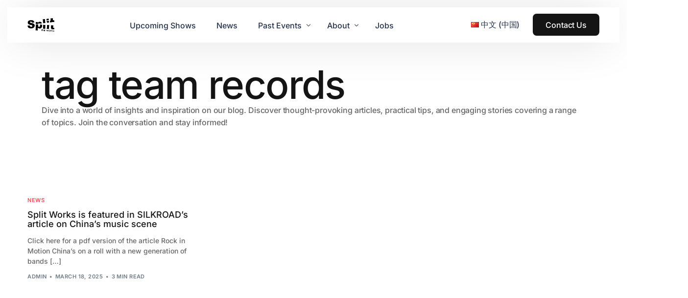

--- FILE ---
content_type: text/html; charset=UTF-8
request_url: https://spli-t.com/tag/tag-team-records/
body_size: 11985
content:
<!doctype html>
<html lang="en-GB">
<head>
	<meta charset="UTF-8">
	<meta name="viewport" content="width=device-width, initial-scale=1">
	<link rel="profile" href="https://gmpg.org/xfn/11">

	<title>tag team records &#8211; S-Plit</title>
<meta name='robots' content='max-image-preview:large' />
<link rel="alternate" href="https://spli-t.com/tag/tag-team-records/" hreflang="en" />
<link rel="alternate" href="https://spli-t.com/zh/tag/tag-team-records-zh/" hreflang="zh" />
<link rel='dns-prefetch' href='//fonts.googleapis.com' />
<link rel="alternate" type="application/rss+xml" title="S-Plit &raquo; Feed" href="https://spli-t.com/feed/" />
<link rel="alternate" type="application/rss+xml" title="S-Plit &raquo; Comments Feed" href="https://spli-t.com/comments/feed/" />
<link rel="alternate" type="application/rss+xml" title="S-Plit &raquo; tag team records Tag Feed" href="https://spli-t.com/tag/tag-team-records/feed/" />
<style id='wp-img-auto-sizes-contain-inline-css'>
img:is([sizes=auto i],[sizes^="auto," i]){contain-intrinsic-size:3000px 1500px}
/*# sourceURL=wp-img-auto-sizes-contain-inline-css */
</style>
<style id='wp-emoji-styles-inline-css'>

	img.wp-smiley, img.emoji {
		display: inline !important;
		border: none !important;
		box-shadow: none !important;
		height: 1em !important;
		width: 1em !important;
		margin: 0 0.07em !important;
		vertical-align: -0.1em !important;
		background: none !important;
		padding: 0 !important;
	}
/*# sourceURL=wp-emoji-styles-inline-css */
</style>
<link rel='stylesheet' id='wp-block-library-css' href='https://spli-t.com/wp-includes/css/dist/block-library/style.min.css?ver=6.9' media='all' />
<style id='wp-block-paragraph-inline-css'>
.is-small-text{font-size:.875em}.is-regular-text{font-size:1em}.is-large-text{font-size:2.25em}.is-larger-text{font-size:3em}.has-drop-cap:not(:focus):first-letter{float:left;font-size:8.4em;font-style:normal;font-weight:100;line-height:.68;margin:.05em .1em 0 0;text-transform:uppercase}body.rtl .has-drop-cap:not(:focus):first-letter{float:none;margin-left:.1em}p.has-drop-cap.has-background{overflow:hidden}:root :where(p.has-background){padding:1.25em 2.375em}:where(p.has-text-color:not(.has-link-color)) a{color:inherit}p.has-text-align-left[style*="writing-mode:vertical-lr"],p.has-text-align-right[style*="writing-mode:vertical-rl"]{rotate:180deg}
/*# sourceURL=https://spli-t.com/wp-includes/blocks/paragraph/style.min.css */
</style>

<style id='classic-theme-styles-inline-css'>
/*! This file is auto-generated */
.wp-block-button__link{color:#fff;background-color:#32373c;border-radius:9999px;box-shadow:none;text-decoration:none;padding:calc(.667em + 2px) calc(1.333em + 2px);font-size:1.125em}.wp-block-file__button{background:#32373c;color:#fff;text-decoration:none}
/*# sourceURL=/wp-includes/css/classic-themes.min.css */
</style>
<link rel='stylesheet' id='cute-alert-css' href='https://spli-t.com/wp-content/plugins/metform/public/assets/lib/cute-alert/style.css?ver=3.9.6' media='all' />
<link rel='stylesheet' id='text-editor-style-css' href='https://spli-t.com/wp-content/plugins/metform/public/assets/css/text-editor.css?ver=3.9.6' media='all' />
<link rel='stylesheet' id='child-style-css' href='https://spli-t.com/wp-content/themes/outgrid-child/style.css?ver=6.9' media='all' />
<link rel='stylesheet' id='theme-edits-css' href='https://spli-t.com/wp-content/themes/outgrid-child/assets/Css/Style.css?ver=6.9' media='all' />
<link rel='stylesheet' id='elementor-frontend-css' href='https://spli-t.com/wp-content/plugins/elementor/assets/css/frontend.min.css?ver=3.28.0' media='all' />
<link rel='stylesheet' id='elementor-post-94-css' href='https://spli-t.com/wp-content/uploads/elementor/css/post-94.css?ver=1767953661' media='all' />
<link rel='stylesheet' id='elementor-post-93-css' href='https://spli-t.com/wp-content/uploads/elementor/css/post-93.css?ver=1767953661' media='all' />
<link rel='stylesheet' id='uicore_global-css' href='https://spli-t.com/wp-content/uploads/uicore-global.css?ver=4349' media='all' />
<link rel='stylesheet' id='uicore_blog_grid_fonts-css' href='//fonts.googleapis.com/css?family=Inter%3A500%7CInter%3A500%7C&#038;ver=6.9' media='all' />
<link rel='stylesheet' id='uicore-blog-st-css' href='https://spli-t.com/wp-content/uploads/uicore-blog.css?ver=4349' media='all' />
<link rel='stylesheet' id='bdt-uikit-css' href='https://spli-t.com/wp-content/plugins/bdthemes-element-pack/assets/css/bdt-uikit.css?ver=3.21.7' media='all' />
<link rel='stylesheet' id='ep-helper-css' href='https://spli-t.com/wp-content/plugins/bdthemes-element-pack/assets/css/ep-helper.css?ver=7.18.14' media='all' />
<link rel='stylesheet' id='elementor-gf-local-inter-css' href='https://spli-t.com/wp-content/uploads/elementor/google-fonts/css/inter.css?ver=1742318486' media='all' />
<script src="https://spli-t.com/wp-includes/js/jquery/jquery.min.js?ver=3.7.1" id="jquery-core-js"></script>
<script src="https://spli-t.com/wp-includes/js/jquery/jquery-migrate.min.js?ver=3.4.1" id="jquery-migrate-js"></script>
<link rel="https://api.w.org/" href="https://spli-t.com/wp-json/" /><link rel="alternate" title="JSON" type="application/json" href="https://spli-t.com/wp-json/wp/v2/tags/7142" /><link rel="EditURI" type="application/rsd+xml" title="RSD" href="https://spli-t.com/xmlrpc.php?rsd" />
<meta name="generator" content="WordPress 6.9" />
<meta name="generator" content="Elementor 3.28.0; features: e_font_icon_svg, additional_custom_breakpoints, e_local_google_fonts, e_element_cache; settings: css_print_method-external, google_font-enabled, font_display-swap">
<meta name="theme-color" content="#39ACFF" />
        <link rel="shortcut icon" href="https://spli-t.com/wp-content/uploads/2025/01/cropped-split-logo.png" >
		<link rel="icon" href="https://spli-t.com/wp-content/uploads/2025/01/cropped-split-logo.png" >
		<link rel="apple-touch-icon" sizes="152x152" href="https://spli-t.com/wp-content/uploads/2025/01/cropped-split-logo.png">
		<link rel="apple-touch-icon" sizes="120x120" href="https://spli-t.com/wp-content/uploads/2025/01/cropped-split-logo.png">
		<link rel="apple-touch-icon" sizes="76x76" href="https://spli-t.com/wp-content/uploads/2025/01/cropped-split-logo.png">
        <link rel="apple-touch-icon" href="https://spli-t.com/wp-content/uploads/2025/01/cropped-split-logo.png">
        			<style>
				.e-con.e-parent:nth-of-type(n+4):not(.e-lazyloaded):not(.e-no-lazyload),
				.e-con.e-parent:nth-of-type(n+4):not(.e-lazyloaded):not(.e-no-lazyload) * {
					background-image: none !important;
				}
				@media screen and (max-height: 1024px) {
					.e-con.e-parent:nth-of-type(n+3):not(.e-lazyloaded):not(.e-no-lazyload),
					.e-con.e-parent:nth-of-type(n+3):not(.e-lazyloaded):not(.e-no-lazyload) * {
						background-image: none !important;
					}
				}
				@media screen and (max-height: 640px) {
					.e-con.e-parent:nth-of-type(n+2):not(.e-lazyloaded):not(.e-no-lazyload),
					.e-con.e-parent:nth-of-type(n+2):not(.e-lazyloaded):not(.e-no-lazyload) * {
						background-image: none !important;
					}
				}
			</style>
			<link rel="icon" href="https://spli-t.com/wp-content/uploads/2025/01/cropped-split-logo-32x32.png" sizes="32x32" />
<link rel="icon" href="https://spli-t.com/wp-content/uploads/2025/01/cropped-split-logo-192x192.png" sizes="192x192" />
<link rel="apple-touch-icon" href="https://spli-t.com/wp-content/uploads/2025/01/cropped-split-logo-180x180.png" />
<meta name="msapplication-TileImage" content="https://spli-t.com/wp-content/uploads/2025/01/cropped-split-logo-270x270.png" />

<link rel='stylesheet' id='widget-spacer-css' href='https://spli-t.com/wp-content/plugins/elementor/assets/css/widget-spacer.min.css?ver=3.28.0' media='all' />
<link rel='stylesheet' id='font-awesome-5-all-css' href='https://spli-t.com/wp-content/plugins/elementor/assets/lib/font-awesome/css/all.min.css?ver=3.28.0' media='all' />
<link rel='stylesheet' id='font-awesome-4-shim-css' href='https://spli-t.com/wp-content/plugins/elementor/assets/lib/font-awesome/css/v4-shims.min.css?ver=3.28.0' media='all' />
<link rel='stylesheet' id='widget-image-css' href='https://spli-t.com/wp-content/plugins/elementor/assets/css/widget-image.min.css?ver=3.28.0' media='all' />
<link rel='stylesheet' id='widget-icon-list-css' href='https://spli-t.com/wp-content/plugins/elementor/assets/css/widget-icon-list.min.css?ver=3.28.0' media='all' />
<link rel='stylesheet' id='widget-heading-css' href='https://spli-t.com/wp-content/plugins/elementor/assets/css/widget-heading.min.css?ver=3.28.0' media='all' />
</head>

<body class="archive tag tag-tag-team-records tag-7142 wp-embed-responsive wp-theme-outgrid wp-child-theme-outgrid-child ui-a-dsmm-slide uicore-boxed  uicore-blog elementor-default elementor-kit-8">
		<div class="uicore-animation-bg"></div><!-- Custom HTML - Page Options --><!-- 1.1 uicore_before_body_content -->	<div class="uicore-body-content">
		<!-- 1.2 uicore_before_page_content -->		<div id="uicore-page">
		
        <div data-uils="header" data-uils-title="Header" id="wrapper-navbar" itemscope itemtype="http://schema.org/WebSite" class="uicore uicore-navbar uicore-section uicore-box uicore-h-classic uicore-sticky "><div class="uicore-header-wrapper">
            <nav class="uicore uicore-container">
            		 <div class="uicore-branding " data-uils="header-branding" data-uils-title="Site Logo">
                
			<a href="https://spli-t.com/" rel="home">
                <img fetchpriority="high" class="uicore uicore-logo uicore-main" src="https://spli-t.com/wp-content/uploads/2025/01/primary-logo.png" alt="S-Plit" width="402" height="204"/>
				<img loading="lazy" class="uicore uicore-logo uicore-second" src="https://spli-t.com/wp-content/uploads/2025/01/the-logo-white.png" alt="S-Plit" width="402" height="204"/>
				<img loading="lazy" class="uicore uicore-logo uicore-mobile-main" src="https://spli-t.com/wp-content/uploads/2025/01/primary-logo.png" alt="S-Plit" width="402" height="204"/>
				<img loading="lazy" class="uicore uicore-logo uicore-mobile-second" src="https://spli-t.com/wp-content/uploads/2025/01/primary-logo.png" alt="S-Plit" width="402" height="204"/>
			</a>

		        </div>
		        <div class='uicore-nav-menu'>
            <div class="uicore-menu-container uicore-nav"><ul data-uils="header-menu" data-uils-title="Navigation Menu" class="uicore-menu"><li class="menu-item menu-item-type-post_type menu-item-object-page menu-item-186"><a href="https://spli-t.com/upcoming-shows/"><span class="ui-menu-item-wrapper">Upcoming Shows</span></a></li>
<li class="menu-item menu-item-type-taxonomy menu-item-object-category menu-item-1856"><a href="https://spli-t.com/category/news/"><span class="ui-menu-item-wrapper">News</span></a></li>
<li class="menu-item menu-item-type-taxonomy menu-item-object-category menu-item-has-children menu-item-190"><a href="https://spli-t.com/category/past-events/"><span class="ui-menu-item-wrapper">Past Events</span></a>
<ul class="sub-menu">
	<li class="menu-item menu-item-type-taxonomy menu-item-object-category menu-item-has-children menu-item-191"><a href="https://spli-t.com/category/tours/"><span class="ui-menu-item-wrapper">Tours</span></a>
	<ul class="sub-menu">
		<li class="menu-item menu-item-type-taxonomy menu-item-object-category menu-item-1590"><a href="https://spli-t.com/category/tours/2021/"><span class="ui-menu-item-wrapper">2021</span></a></li>
		<li class="menu-item menu-item-type-taxonomy menu-item-object-category menu-item-1589"><a href="https://spli-t.com/category/tours/2020/"><span class="ui-menu-item-wrapper">2020</span></a></li>
		<li class="menu-item menu-item-type-taxonomy menu-item-object-category menu-item-1588"><a href="https://spli-t.com/category/tours/2019/"><span class="ui-menu-item-wrapper">2019</span></a></li>
		<li class="menu-item menu-item-type-taxonomy menu-item-object-category menu-item-1587"><a href="https://spli-t.com/category/tours/2018/"><span class="ui-menu-item-wrapper">2018</span></a></li>
		<li class="menu-item menu-item-type-taxonomy menu-item-object-category menu-item-1586"><a href="https://spli-t.com/category/tours/2017/"><span class="ui-menu-item-wrapper">2017</span></a></li>
		<li class="menu-item menu-item-type-taxonomy menu-item-object-category menu-item-202"><a href="https://spli-t.com/category/tours/2016/"><span class="ui-menu-item-wrapper">2016</span></a></li>
		<li class="menu-item menu-item-type-taxonomy menu-item-object-category menu-item-201"><a href="https://spli-t.com/category/tours/2015/"><span class="ui-menu-item-wrapper">2015</span></a></li>
		<li class="menu-item menu-item-type-taxonomy menu-item-object-category menu-item-200"><a href="https://spli-t.com/category/tours/2014/"><span class="ui-menu-item-wrapper">2014</span></a></li>
		<li class="menu-item menu-item-type-taxonomy menu-item-object-category menu-item-199"><a href="https://spli-t.com/category/tours/2013/"><span class="ui-menu-item-wrapper">2013</span></a></li>
		<li class="menu-item menu-item-type-taxonomy menu-item-object-category menu-item-198"><a href="https://spli-t.com/category/tours/2012/"><span class="ui-menu-item-wrapper">2012</span></a></li>
		<li class="menu-item menu-item-type-taxonomy menu-item-object-category menu-item-197"><a href="https://spli-t.com/category/tours/2011/"><span class="ui-menu-item-wrapper">2011</span></a></li>
		<li class="menu-item menu-item-type-taxonomy menu-item-object-category menu-item-196"><a href="https://spli-t.com/category/tours/2010/"><span class="ui-menu-item-wrapper">2010</span></a></li>
		<li class="menu-item menu-item-type-taxonomy menu-item-object-category menu-item-195"><a href="https://spli-t.com/category/tours/2009/"><span class="ui-menu-item-wrapper">2009</span></a></li>
		<li class="menu-item menu-item-type-taxonomy menu-item-object-category menu-item-194"><a href="https://spli-t.com/category/tours/2008/"><span class="ui-menu-item-wrapper">2008</span></a></li>
		<li class="menu-item menu-item-type-taxonomy menu-item-object-category menu-item-193"><a href="https://spli-t.com/category/tours/2007/"><span class="ui-menu-item-wrapper">2007</span></a></li>
		<li class="menu-item menu-item-type-taxonomy menu-item-object-category menu-item-192"><a href="https://spli-t.com/category/tours/2006/"><span class="ui-menu-item-wrapper">2006</span></a></li>
	</ul>
</li>
	<li class="menu-item menu-item-type-taxonomy menu-item-object-category menu-item-has-children menu-item-203"><a href="https://spli-t.com/category/past-events/festivals/"><span class="ui-menu-item-wrapper">Festivals</span></a>
	<ul class="sub-menu">
		<li class="menu-item menu-item-type-taxonomy menu-item-object-category menu-item-206"><a href="https://spli-t.com/category/past-events/festivals/concrete-grass-festival/"><span class="ui-menu-item-wrapper">Concrete &amp; Grass Festival</span></a></li>
		<li class="menu-item menu-item-type-taxonomy menu-item-object-category menu-item-207"><a href="https://spli-t.com/category/past-events/festivals/echo-park/"><span class="ui-menu-item-wrapper">Echo Park</span></a></li>
		<li class="menu-item menu-item-type-taxonomy menu-item-object-category menu-item-has-children menu-item-209"><a href="https://spli-t.com/category/past-events/festivals/jue-music-art-festival/"><span class="ui-menu-item-wrapper">JUE | Music + Art Festival</span></a>
		<ul class="sub-menu">
			<li class="menu-item menu-item-type-taxonomy menu-item-object-category menu-item-216"><a href="https://spli-t.com/category/past-events/festivals/jue-music-art-festival/2015-en/"><span class="ui-menu-item-wrapper">2015</span></a></li>
			<li class="menu-item menu-item-type-taxonomy menu-item-object-category menu-item-215"><a href="https://spli-t.com/category/past-events/festivals/jue-music-art-festival/2014-en/"><span class="ui-menu-item-wrapper">2014</span></a></li>
			<li class="menu-item menu-item-type-taxonomy menu-item-object-category menu-item-214"><a href="https://spli-t.com/category/past-events/festivals/jue-music-art-festival/2013-en/"><span class="ui-menu-item-wrapper">2013</span></a></li>
			<li class="menu-item menu-item-type-taxonomy menu-item-object-category menu-item-213"><a href="https://spli-t.com/category/past-events/festivals/jue-music-art-festival/2012-en/"><span class="ui-menu-item-wrapper">2012</span></a></li>
			<li class="menu-item menu-item-type-taxonomy menu-item-object-category menu-item-212"><a href="https://spli-t.com/category/past-events/festivals/jue-music-art-festival/2011-en/"><span class="ui-menu-item-wrapper">2011</span></a></li>
			<li class="menu-item menu-item-type-taxonomy menu-item-object-category menu-item-211"><a href="https://spli-t.com/category/past-events/festivals/jue-music-art-festival/2010-en/"><span class="ui-menu-item-wrapper">2010</span></a></li>
			<li class="menu-item menu-item-type-taxonomy menu-item-object-category menu-item-210"><a href="https://spli-t.com/category/past-events/festivals/jue-music-art-festival/2009-en/"><span class="ui-menu-item-wrapper">2009</span></a></li>
		</ul>
</li>
		<li class="menu-item menu-item-type-taxonomy menu-item-object-category menu-item-208"><a href="https://spli-t.com/category/past-events/festivals/guinness-woodwires-music-festival/"><span class="ui-menu-item-wrapper">GUINNESS Wood+Wires Music Festival</span></a></li>
		<li class="menu-item menu-item-type-taxonomy menu-item-object-category menu-item-205"><a href="https://spli-t.com/category/past-events/festivals/2011-black-rabbit/"><span class="ui-menu-item-wrapper">2011 Black Rabbit</span></a></li>
		<li class="menu-item menu-item-type-taxonomy menu-item-object-category menu-item-204"><a href="https://spli-t.com/category/past-events/festivals/2007-yue-festival/"><span class="ui-menu-item-wrapper">2007 Yue Festival</span></a></li>
	</ul>
</li>
</ul>
</li>
<li class="menu-item menu-item-type-post_type menu-item-object-page menu-item-has-children menu-item-188"><a href="https://spli-t.com/about-2/"><span class="ui-menu-item-wrapper">About</span></a>
<ul class="sub-menu">
	<li class="menu-item menu-item-type-post_type menu-item-object-page menu-item-300"><a href="https://spli-t.com/contact-us/"><span class="ui-menu-item-wrapper">Contact Us</span></a></li>
</ul>
</li>
<li class="menu-item menu-item-type-post_type menu-item-object-page menu-item-330"><a href="https://spli-t.com/jobs/"><span class="ui-menu-item-wrapper">Jobs</span></a></li>
</ul></div><div class="uicore uicore-extra" data-uils="header_extra" data-uils-title="Header Extras">            <div class="uicore-custom-area ">
                <div class="uicore-hca">
<p><ul class="polylang-langswitcher">	<li class="lang-item lang-item-6 lang-item-en current-lang lang-item-first"><a  lang="en-GB" hreflang="en-GB" href="https://spli-t.com/tag/tag-team-records/"><img decoding="async" src="[data-uri]" alt="" width="16" height="11" style="width: 16px; height: 11px;" /><span style="margin-left:0.3em;">English</span></a></li>
	<li class="lang-item lang-item-9 lang-item-zh"><a  lang="zh-CN" hreflang="zh-CN" href="https://spli-t.com/zh/tag/tag-team-records-zh/"><img decoding="async" src="[data-uri]" alt="" width="16" height="11" style="width: 16px; height: 11px;" /><span style="margin-left:0.3em;">中文 (中国)</span></a></li>
</ul></p>
</div>            </div>
                    <div class="uicore-cta-wrapper">
				<a href="https://spli-t.com/contact-us/"
					target="_self"
					class="uicore-btn "
                    >
                    <span class="elementor-button-text">
						Contact Us                    </span>
				</a>
            </div>
        </div>        </div>
		<div class="uicore-mobile-head-right">            <div class="uicore-cta-wrapper">
				<a href="https://spli-t.com/contact-us/"
					target="_self"
					class="uicore-btn "
                    >
                    <span class="elementor-button-text">
						Contact Us                    </span>
				</a>
            </div>
                    <button type="button" class="uicore-toggle uicore-ham" aria-label="mobile-menu">
                <span class="bars">
                    <span class="bar"></span>
                    <span class="bar"></span>
                    <span class="bar"></span>
                </span>
            </button>
        </div>            </nav>

            </div>
                    </div><!-- #wrapper-navbar end -->
        <!-- 1.3 uicore_page -->			<div id="content" class="uicore-content">

			            <header id="uicore-tb-pagetitle" >
			    		<div data-elementor-type="uicore-tb" data-elementor-id="94" class="elementor elementor-94" data-elementor-settings="{&quot;element_pack_global_tooltip_width&quot;:{&quot;unit&quot;:&quot;px&quot;,&quot;size&quot;:&quot;&quot;,&quot;sizes&quot;:[]},&quot;element_pack_global_tooltip_width_tablet&quot;:{&quot;unit&quot;:&quot;px&quot;,&quot;size&quot;:&quot;&quot;,&quot;sizes&quot;:[]},&quot;element_pack_global_tooltip_width_mobile&quot;:{&quot;unit&quot;:&quot;px&quot;,&quot;size&quot;:&quot;&quot;,&quot;sizes&quot;:[]},&quot;element_pack_global_tooltip_padding&quot;:{&quot;unit&quot;:&quot;px&quot;,&quot;top&quot;:&quot;&quot;,&quot;right&quot;:&quot;&quot;,&quot;bottom&quot;:&quot;&quot;,&quot;left&quot;:&quot;&quot;,&quot;isLinked&quot;:true},&quot;element_pack_global_tooltip_padding_tablet&quot;:{&quot;unit&quot;:&quot;px&quot;,&quot;top&quot;:&quot;&quot;,&quot;right&quot;:&quot;&quot;,&quot;bottom&quot;:&quot;&quot;,&quot;left&quot;:&quot;&quot;,&quot;isLinked&quot;:true},&quot;element_pack_global_tooltip_padding_mobile&quot;:{&quot;unit&quot;:&quot;px&quot;,&quot;top&quot;:&quot;&quot;,&quot;right&quot;:&quot;&quot;,&quot;bottom&quot;:&quot;&quot;,&quot;left&quot;:&quot;&quot;,&quot;isLinked&quot;:true},&quot;element_pack_global_tooltip_border_radius&quot;:{&quot;unit&quot;:&quot;px&quot;,&quot;top&quot;:&quot;&quot;,&quot;right&quot;:&quot;&quot;,&quot;bottom&quot;:&quot;&quot;,&quot;left&quot;:&quot;&quot;,&quot;isLinked&quot;:true},&quot;element_pack_global_tooltip_border_radius_tablet&quot;:{&quot;unit&quot;:&quot;px&quot;,&quot;top&quot;:&quot;&quot;,&quot;right&quot;:&quot;&quot;,&quot;bottom&quot;:&quot;&quot;,&quot;left&quot;:&quot;&quot;,&quot;isLinked&quot;:true},&quot;element_pack_global_tooltip_border_radius_mobile&quot;:{&quot;unit&quot;:&quot;px&quot;,&quot;top&quot;:&quot;&quot;,&quot;right&quot;:&quot;&quot;,&quot;bottom&quot;:&quot;&quot;,&quot;left&quot;:&quot;&quot;,&quot;isLinked&quot;:true}}">
						<div class="elementor-section elementor-top-section elementor-element elementor-element-08ea07e elementor-section-boxed elementor-section-height-default elementor-section-height-default elementor-invisible" data-id="08ea07e" data-element_type="section" data-settings="{&quot;animation&quot;:&quot;zoomOutUp&quot;}">
						<div class="elementor-container elementor-column-gap-default">
					<div class="elementor-column elementor-col-100 elementor-top-column elementor-element elementor-element-f5ea7e1" data-id="f5ea7e1" data-element_type="column">
			<div class="elementor-widget-wrap elementor-element-populated">
						<div class="elementor-section elementor-inner-section elementor-element elementor-element-c73e827 elementor-section-boxed elementor-section-height-default elementor-section-height-default" data-id="c73e827" data-element_type="section">
							<div class="elementor-background-overlay"></div>
							<div class="elementor-container elementor-column-gap-default">
					<div class="elementor-column elementor-col-100 elementor-inner-column elementor-element elementor-element-e23c43a" data-id="e23c43a" data-element_type="column">
			<div class="elementor-widget-wrap elementor-element-populated">
						<div class="elementor-element elementor-element-766d2cc elementor-widget elementor-widget-spacer" data-id="766d2cc" data-element_type="widget" data-widget_type="spacer.default">
				<div class="elementor-widget-container">
							<div class="elementor-spacer">
			<div class="elementor-spacer-inner"></div>
		</div>
						</div>
				</div>
				<div class="elementor-element elementor-element-c82e99a elementor-widget elementor-widget-uicore-the-title" data-id="c82e99a" data-element_type="widget" data-widget_type="uicore-the-title.default">
				<div class="elementor-widget-container">
					<h1 class="elementor-heading-title">  tag team records</h1>				</div>
				</div>
				<div class="elementor-element elementor-element-951e3eb elementor-widget elementor-widget-uicore-page-description" data-id="951e3eb" data-element_type="widget" data-widget_type="uicore-page-description.default">
				<div class="elementor-widget-container">
					<p class="ui-e-page-description">Dive into a world of insights and inspiration on our blog. Discover thought-provoking articles, practical tips, and engaging stories covering a range of topics. Join the conversation and stay informed!</p>				</div>
				</div>
					</div>
		</div>
					</div>
		</div>
					</div>
		</div>
					</div>
		</div>
				</div>
				    </header>
            <!-- 1.4 uicore_before_content -->
<div id="primary" class="content-area">

	        <main id="main" class="site-main uicore-section uicore-box uicore">
        <div class="uicore uicore-container uicore-content-wrapper uicore-blog-animation">

            <div class="uicore-archive uicore-post-content">
                <div class="uicore-grid-container uicore-blog-grid uicore-grid-row uicore-grid uicore-landscape-ratio uicore-medium-space animate-3 ui-st-simple ">
            <div class="uicore-grid-item uicore-col-md-6 uicore-col-lg-4  uicore-zoom uicore-animate post-1875 post type-post status-publish format-standard hentry category-news tag-archie-hamilton tag-beijing tag-ed-peto tag-hua-dong tag-jon-campbell tag-mao-livehouse tag-matt-kagler tag-re-tros tag-red-t-music tag-split-works tag-tag-team-records tag-ygtwo" >
                <article class="uicore-post">
                    <div class="uicore-post-wrapper">

                        
                        <div class="uicore-post-info">
                            <div class="uicore-post-info-wrapper">
                                                                <div class="uicore-post-category uicore-body">
                                    <a href="https://spli-t.com/category/news/" title="View News posts">News</a>                                </div>
                              <a href="https://spli-t.com/split-works-is-featured-in-silkroads-article-on-chinas-music-scene/" title="View Post: Split Works is featured in SILKROAD&#8217;s article on China&#8217;s music scene ">                              <h4 class="uicore-post-title"><span>Split Works is featured in SILKROAD&#8217;s article on China&#8217;s music scene</span></h4>
                              </a><p>Click here for a pdf version of the article Rock in Motion China’s on a roll with a new generation of bands [&hellip;]</p><div class="uicore-post-footer uicore-body"><span><a href="https://spli-t.com/author/admin/" title="Posts by admin" rel="author">admin</a></span><span class="uicore-meta-separator"></span><span>March 18, 2025</span><span class="uicore-meta-separator"></span><span>3 min read</span></div>                            </div>
                        </div>

                    </div>
                </article>
            </div>
        </div>            </div>
                    </div>
    </main>
    	
</div><!-- #primary -->


	</div><!-- #content -->

	            <footer id="uicore-tb-footer" itemscope="itemscope" itemtype="https://schema.org/WPFooter" >
			    		<div data-elementor-type="uicore-tb" data-elementor-id="93" class="elementor elementor-93" data-elementor-settings="{&quot;element_pack_global_tooltip_width&quot;:{&quot;unit&quot;:&quot;px&quot;,&quot;size&quot;:&quot;&quot;,&quot;sizes&quot;:[]},&quot;element_pack_global_tooltip_width_tablet&quot;:{&quot;unit&quot;:&quot;px&quot;,&quot;size&quot;:&quot;&quot;,&quot;sizes&quot;:[]},&quot;element_pack_global_tooltip_width_mobile&quot;:{&quot;unit&quot;:&quot;px&quot;,&quot;size&quot;:&quot;&quot;,&quot;sizes&quot;:[]},&quot;element_pack_global_tooltip_padding&quot;:{&quot;unit&quot;:&quot;px&quot;,&quot;top&quot;:&quot;&quot;,&quot;right&quot;:&quot;&quot;,&quot;bottom&quot;:&quot;&quot;,&quot;left&quot;:&quot;&quot;,&quot;isLinked&quot;:true},&quot;element_pack_global_tooltip_padding_tablet&quot;:{&quot;unit&quot;:&quot;px&quot;,&quot;top&quot;:&quot;&quot;,&quot;right&quot;:&quot;&quot;,&quot;bottom&quot;:&quot;&quot;,&quot;left&quot;:&quot;&quot;,&quot;isLinked&quot;:true},&quot;element_pack_global_tooltip_padding_mobile&quot;:{&quot;unit&quot;:&quot;px&quot;,&quot;top&quot;:&quot;&quot;,&quot;right&quot;:&quot;&quot;,&quot;bottom&quot;:&quot;&quot;,&quot;left&quot;:&quot;&quot;,&quot;isLinked&quot;:true},&quot;element_pack_global_tooltip_border_radius&quot;:{&quot;unit&quot;:&quot;px&quot;,&quot;top&quot;:&quot;&quot;,&quot;right&quot;:&quot;&quot;,&quot;bottom&quot;:&quot;&quot;,&quot;left&quot;:&quot;&quot;,&quot;isLinked&quot;:true},&quot;element_pack_global_tooltip_border_radius_tablet&quot;:{&quot;unit&quot;:&quot;px&quot;,&quot;top&quot;:&quot;&quot;,&quot;right&quot;:&quot;&quot;,&quot;bottom&quot;:&quot;&quot;,&quot;left&quot;:&quot;&quot;,&quot;isLinked&quot;:true},&quot;element_pack_global_tooltip_border_radius_mobile&quot;:{&quot;unit&quot;:&quot;px&quot;,&quot;top&quot;:&quot;&quot;,&quot;right&quot;:&quot;&quot;,&quot;bottom&quot;:&quot;&quot;,&quot;left&quot;:&quot;&quot;,&quot;isLinked&quot;:true}}">
						<div class="elementor-section elementor-top-section elementor-element elementor-element-6236fe3 elementor-section-boxed elementor-section-height-default elementor-section-height-default" data-id="6236fe3" data-element_type="section" data-settings="{&quot;background_background&quot;:&quot;classic&quot;}">
						<div class="elementor-container elementor-column-gap-no">
					<div class="elementor-column elementor-col-100 elementor-top-column elementor-element elementor-element-67c3d7f" data-id="67c3d7f" data-element_type="column">
			<div class="elementor-widget-wrap elementor-element-populated">
						<section class="elementor-section elementor-inner-section elementor-element elementor-element-3987606 elementor-section-full_width elementor-section-height-default elementor-section-height-default" data-id="3987606" data-element_type="section">
						<div class="elementor-container elementor-column-gap-default">
					<div class="elementor-column elementor-col-25 elementor-inner-column elementor-element elementor-element-7613682" data-id="7613682" data-element_type="column">
			<div class="elementor-widget-wrap elementor-element-populated">
						<div class="elementor-element elementor-element-3a7c60d elementor-widget elementor-widget-image" data-id="3a7c60d" data-element_type="widget" data-widget_type="image.default">
				<div class="elementor-widget-container">
															<img width="402" height="204" src="https://spli-t.com/wp-content/uploads/2025/01/the-logo-white.png" class="attachment-full size-full wp-image-172" alt="" srcset="https://spli-t.com/wp-content/uploads/2025/01/the-logo-white.png 402w, https://spli-t.com/wp-content/uploads/2025/01/the-logo-white-300x152.png 300w" sizes="(max-width: 402px) 100vw, 402px" />															</div>
				</div>
				<div class="elementor-element elementor-element-a081b23 elementor-widget__width-initial elementor-widget-tablet__width-initial elementor-widget-mobile__width-initial elementor-widget elementor-widget-text-editor" data-id="a081b23" data-element_type="widget" data-widget_type="text-editor.default">
				<div class="elementor-widget-container">
									<p>Lorem ipsum dolor sit amet, consectetur adipiscing elit.</p>								</div>
				</div>
				<div class="elementor-element elementor-element-e56afc6 elementor-icon-list--layout-inline elementor-tablet-align-center elementor-mobile-align-left elementor-list-item-link-full_width elementor-widget elementor-widget-icon-list" data-id="e56afc6" data-element_type="widget" data-widget_type="icon-list.default">
				<div class="elementor-widget-container">
							<ul class="elementor-icon-list-items elementor-inline-items">
							<li class="elementor-icon-list-item elementor-inline-item">
											<span class="elementor-icon-list-icon">
							<svg aria-hidden="true" class="e-font-icon-svg e-fab-weixin" viewBox="0 0 576 512" xmlns="http://www.w3.org/2000/svg"><path d="M385.2 167.6c6.4 0 12.6.3 18.8 1.1C387.4 90.3 303.3 32 207.7 32 100.5 32 13 104.8 13 197.4c0 53.4 29.3 97.5 77.9 131.6l-19.3 58.6 68-34.1c24.4 4.8 43.8 9.7 68.2 9.7 6.2 0 12.1-.3 18.3-.8-4-12.9-6.2-26.6-6.2-40.8-.1-84.9 72.9-154 165.3-154zm-104.5-52.9c14.5 0 24.2 9.7 24.2 24.4 0 14.5-9.7 24.2-24.2 24.2-14.8 0-29.3-9.7-29.3-24.2.1-14.7 14.6-24.4 29.3-24.4zm-136.4 48.6c-14.5 0-29.3-9.7-29.3-24.2 0-14.8 14.8-24.4 29.3-24.4 14.8 0 24.4 9.7 24.4 24.4 0 14.6-9.6 24.2-24.4 24.2zM563 319.4c0-77.9-77.9-141.3-165.4-141.3-92.7 0-165.4 63.4-165.4 141.3S305 460.7 397.6 460.7c19.3 0 38.9-5.1 58.6-9.9l53.4 29.3-14.8-48.6C534 402.1 563 363.2 563 319.4zm-219.1-24.5c-9.7 0-19.3-9.7-19.3-19.6 0-9.7 9.7-19.3 19.3-19.3 14.8 0 24.4 9.7 24.4 19.3 0 10-9.7 19.6-24.4 19.6zm107.1 0c-9.7 0-19.3-9.7-19.3-19.6 0-9.7 9.7-19.3 19.3-19.3 14.5 0 24.4 9.7 24.4 19.3.1 10-9.9 19.6-24.4 19.6z"></path></svg>						</span>
										<span class="elementor-icon-list-text"></span>
									</li>
								<li class="elementor-icon-list-item elementor-inline-item">
											<a href="https://weibo.com/splitworks" target="_blank">

												<span class="elementor-icon-list-icon">
							<svg aria-hidden="true" class="e-font-icon-svg e-fab-weibo" viewBox="0 0 512 512" xmlns="http://www.w3.org/2000/svg"><path d="M407 177.6c7.6-24-13.4-46.8-37.4-41.7-22 4.8-28.8-28.1-7.1-32.8 50.1-10.9 92.3 37.1 76.5 84.8-6.8 21.2-38.8 10.8-32-10.3zM214.8 446.7C108.5 446.7 0 395.3 0 310.4c0-44.3 28-95.4 76.3-143.7C176 67 279.5 65.8 249.9 161c-4 13.1 12.3 5.7 12.3 6 79.5-33.6 140.5-16.8 114 51.4-3.7 9.4 1.1 10.9 8.3 13.1 135.7 42.3 34.8 215.2-169.7 215.2zm143.7-146.3c-5.4-55.7-78.5-94-163.4-85.7-84.8 8.6-148.8 60.3-143.4 116s78.5 94 163.4 85.7c84.8-8.6 148.8-60.3 143.4-116zM347.9 35.1c-25.9 5.6-16.8 43.7 8.3 38.3 72.3-15.2 134.8 52.8 111.7 124-7.4 24.2 29.1 37 37.4 12 31.9-99.8-55.1-195.9-157.4-174.3zm-78.5 311c-17.1 38.8-66.8 60-109.1 46.3-40.8-13.1-58-53.4-40.3-89.7 17.7-35.4 63.1-55.4 103.4-45.1 42 10.8 63.1 50.2 46 88.5zm-86.3-30c-12.9-5.4-30 .3-38 12.9-8.3 12.9-4.3 28 8.6 34 13.1 6 30.8.3 39.1-12.9 8-13.1 3.7-28.3-9.7-34zm32.6-13.4c-5.1-1.7-11.4.6-14.3 5.4-2.9 5.1-1.4 10.6 3.7 12.9 5.1 2 11.7-.3 14.6-5.4 2.8-5.2 1.1-10.9-4-12.9z"></path></svg>						</span>
										<span class="elementor-icon-list-text"></span>
											</a>
									</li>
								<li class="elementor-icon-list-item elementor-inline-item">
											<a href="https://www.instagram.com/splitworks/" target="_blank">

												<span class="elementor-icon-list-icon">
							<svg aria-hidden="true" class="e-font-icon-svg e-fab-instagram" viewBox="0 0 448 512" xmlns="http://www.w3.org/2000/svg"><path d="M224.1 141c-63.6 0-114.9 51.3-114.9 114.9s51.3 114.9 114.9 114.9S339 319.5 339 255.9 287.7 141 224.1 141zm0 189.6c-41.1 0-74.7-33.5-74.7-74.7s33.5-74.7 74.7-74.7 74.7 33.5 74.7 74.7-33.6 74.7-74.7 74.7zm146.4-194.3c0 14.9-12 26.8-26.8 26.8-14.9 0-26.8-12-26.8-26.8s12-26.8 26.8-26.8 26.8 12 26.8 26.8zm76.1 27.2c-1.7-35.9-9.9-67.7-36.2-93.9-26.2-26.2-58-34.4-93.9-36.2-37-2.1-147.9-2.1-184.9 0-35.8 1.7-67.6 9.9-93.9 36.1s-34.4 58-36.2 93.9c-2.1 37-2.1 147.9 0 184.9 1.7 35.9 9.9 67.7 36.2 93.9s58 34.4 93.9 36.2c37 2.1 147.9 2.1 184.9 0 35.9-1.7 67.7-9.9 93.9-36.2 26.2-26.2 34.4-58 36.2-93.9 2.1-37 2.1-147.8 0-184.8zM398.8 388c-7.8 19.6-22.9 34.7-42.6 42.6-29.5 11.7-99.5 9-132.1 9s-102.7 2.6-132.1-9c-19.6-7.8-34.7-22.9-42.6-42.6-11.7-29.5-9-99.5-9-132.1s-2.6-102.7 9-132.1c7.8-19.6 22.9-34.7 42.6-42.6 29.5-11.7 99.5-9 132.1-9s102.7-2.6 132.1 9c19.6 7.8 34.7 22.9 42.6 42.6 11.7 29.5 9 99.5 9 132.1s2.7 102.7-9 132.1z"></path></svg>						</span>
										<span class="elementor-icon-list-text"></span>
											</a>
									</li>
								<li class="elementor-icon-list-item elementor-inline-item">
											<a href="https://twitter.com/splitworks" target="_blank">

												<span class="elementor-icon-list-icon">
							<svg aria-hidden="true" class="e-font-icon-svg e-fab-twitter" viewBox="0 0 512 512" xmlns="http://www.w3.org/2000/svg"><path d="M459.37 151.716c.325 4.548.325 9.097.325 13.645 0 138.72-105.583 298.558-298.558 298.558-59.452 0-114.68-17.219-161.137-47.106 8.447.974 16.568 1.299 25.34 1.299 49.055 0 94.213-16.568 130.274-44.832-46.132-.975-84.792-31.188-98.112-72.772 6.498.974 12.995 1.624 19.818 1.624 9.421 0 18.843-1.3 27.614-3.573-48.081-9.747-84.143-51.98-84.143-102.985v-1.299c13.969 7.797 30.214 12.67 47.431 13.319-28.264-18.843-46.781-51.005-46.781-87.391 0-19.492 5.197-37.36 14.294-52.954 51.655 63.675 129.3 105.258 216.365 109.807-1.624-7.797-2.599-15.918-2.599-24.04 0-57.828 46.782-104.934 104.934-104.934 30.213 0 57.502 12.67 76.67 33.137 23.715-4.548 46.456-13.32 66.599-25.34-7.798 24.366-24.366 44.833-46.132 57.827 21.117-2.273 41.584-8.122 60.426-16.243-14.292 20.791-32.161 39.308-52.628 54.253z"></path></svg>						</span>
										<span class="elementor-icon-list-text"></span>
											</a>
									</li>
								<li class="elementor-icon-list-item elementor-inline-item">
											<a href="https://www.facebook.com/splitworks/" target="_blank">

												<span class="elementor-icon-list-icon">
							<svg aria-hidden="true" class="e-font-icon-svg e-fab-facebook-f" viewBox="0 0 320 512" xmlns="http://www.w3.org/2000/svg"><path d="M279.14 288l14.22-92.66h-88.91v-60.13c0-25.35 12.42-50.06 52.24-50.06h40.42V6.26S260.43 0 225.36 0c-73.22 0-121.08 44.38-121.08 124.72v70.62H22.89V288h81.39v224h100.17V288z"></path></svg>						</span>
										<span class="elementor-icon-list-text"></span>
											</a>
									</li>
						</ul>
						</div>
				</div>
					</div>
		</div>
				<div class="elementor-column elementor-col-25 elementor-inner-column elementor-element elementor-element-ea828f2" data-id="ea828f2" data-element_type="column">
			<div class="elementor-widget-wrap">
							</div>
		</div>
				<div class="elementor-column elementor-col-25 elementor-inner-column elementor-element elementor-element-d16e1f2" data-id="d16e1f2" data-element_type="column">
			<div class="elementor-widget-wrap elementor-element-populated">
						<div class="elementor-element elementor-element-57daedd elementor-widget elementor-widget-heading" data-id="57daedd" data-element_type="widget" data-widget_type="heading.default">
				<div class="elementor-widget-container">
					<h4 class="elementor-heading-title elementor-size-default">Website</h4>				</div>
				</div>
				<div class="elementor-element elementor-element-c1807f7 elementor-align-left elementor-icon-list--layout-traditional elementor-list-item-link-full_width elementor-widget elementor-widget-icon-list" data-id="c1807f7" data-element_type="widget" data-widget_type="icon-list.default">
				<div class="elementor-widget-container">
							<ul class="elementor-icon-list-items">
							<li class="elementor-icon-list-item">
											<a href="http://localhost/projects/ArchieHamilton/s-plit/wordpress/">

											<span class="elementor-icon-list-text">Home</span>
											</a>
									</li>
								<li class="elementor-icon-list-item">
											<a href="http://localhost/projects/ArchieHamilton/s-plit/wordpress/upcoming-shows/">

											<span class="elementor-icon-list-text">Upcoming Shows</span>
											</a>
									</li>
								<li class="elementor-icon-list-item">
											<a href="http://localhost/projects/ArchieHamilton/s-plit/wordpress/news/">

											<span class="elementor-icon-list-text">News</span>
											</a>
									</li>
								<li class="elementor-icon-list-item">
											<a href="http://localhost/projects/ArchieHamilton/s-plit/wordpress/category/past-events/">

											<span class="elementor-icon-list-text">Past Events</span>
											</a>
									</li>
								<li class="elementor-icon-list-item">
											<a href="http://localhost/projects/ArchieHamilton/s-plit/wordpress/category/past-events/festivals/">

											<span class="elementor-icon-list-text">Festivals</span>
											</a>
									</li>
						</ul>
						</div>
				</div>
					</div>
		</div>
				<div class="elementor-column elementor-col-25 elementor-inner-column elementor-element elementor-element-5822450" data-id="5822450" data-element_type="column">
			<div class="elementor-widget-wrap elementor-element-populated">
						<div class="elementor-element elementor-element-f20d52a elementor-widget elementor-widget-heading" data-id="f20d52a" data-element_type="widget" data-widget_type="heading.default">
				<div class="elementor-widget-container">
					<h4 class="elementor-heading-title elementor-size-default">Contact</h4>				</div>
				</div>
				<div class="elementor-element elementor-element-bc2f965 elementor-align-left elementor-icon-list--layout-traditional elementor-list-item-link-full_width elementor-widget elementor-widget-icon-list" data-id="bc2f965" data-element_type="widget" data-widget_type="icon-list.default">
				<div class="elementor-widget-container">
							<ul class="elementor-icon-list-items">
							<li class="elementor-icon-list-item">
											<a href="mailto:info@spli-t.com">

											<span class="elementor-icon-list-text">info@spli-t.com</span>
											</a>
									</li>
								<li class="elementor-icon-list-item">
											<a href="#">

											<span class="elementor-icon-list-text">Address: 123 Main Street, China</span>
											</a>
									</li>
								<li class="elementor-icon-list-item">
											<a href="tel:+8621%206445%200500">

											<span class="elementor-icon-list-text">Tel: + 8621 6445 0500</span>
											</a>
									</li>
								<li class="elementor-icon-list-item">
											<a href="tel:+8621%206445%201123">

											<span class="elementor-icon-list-text">Tel: + 8621 6445 1123</span>
											</a>
									</li>
								<li class="elementor-icon-list-item">
											<a href="#">

											<span class="elementor-icon-list-text">Fax: + 8621 6445 1156</span>
											</a>
									</li>
						</ul>
						</div>
				</div>
					</div>
		</div>
					</div>
		</section>
				<div class="elementor-section elementor-inner-section elementor-element elementor-element-d09795c elementor-section-boxed elementor-section-height-default elementor-section-height-default" data-id="d09795c" data-element_type="section">
						<div class="elementor-container elementor-column-gap-default">
					<div class="elementor-column elementor-col-100 elementor-inner-column elementor-element elementor-element-093bb71" data-id="093bb71" data-element_type="column">
			<div class="elementor-widget-wrap elementor-element-populated">
						<div class="elementor-element elementor-element-808c309 elementor-widget elementor-widget-text-editor" data-id="808c309" data-element_type="widget" data-widget_type="text-editor.default">
				<div class="elementor-widget-container">
									Copyright: © 2026  <a href="https://spli-t.com/">Spli-T</a>. All Rights Reserved.								</div>
				</div>
					</div>
		</div>
					</div>
		</div>
					</div>
		</div>
					</div>
		</div>
				</div>
				    </footer>
            <!-- 1.5 uicore_content_end -->
</div><!-- #page -->

<div id="uicore-back-to-top" class="uicore-back-to-top uicore-i-arrow uicore_hide_mobile "></div>        <div class="uicore-navigation-wrapper uicore-navbar uicore-section uicore-box uicore-mobile-menu-wrapper
                ">
			<nav class="uicore uicore-container">
				<div class="uicore-branding uicore-mobile">
                                            <a href="https://spli-t.com/" rel="home">
                            <img class="uicore uicore-logo"  src="https://spli-t.com/wp-content/uploads/2025/01/primary-logo.png" alt="S-Plit"/>
                        </a>
                    				</div>


                <div class="uicore-branding uicore-desktop">
                    				</div>



                <div class="uicore-mobile-head-right">
                    

                    <button type="button" class="uicore-toggle uicore-ham" aria-label="mobile-menu">
                        <span class="bars">
                            <span class="bar"></span>
                            <span class="bar"></span>
                            <span class="bar"></span>
                        </span>
                    </button>
                </div>
			</nav>
			<div class="uicore-navigation-content">
                <div class="uicore-menu-container uicore-nav"><ul data-uils="header-menu" data-uils-title="Navigation Menu" class="uicore-menu"><li class="menu-item menu-item-type-post_type menu-item-object-page menu-item-186"><a href="https://spli-t.com/upcoming-shows/"><span class="ui-menu-item-wrapper">Upcoming Shows</span></a></li>
<li class="menu-item menu-item-type-taxonomy menu-item-object-category menu-item-1856"><a href="https://spli-t.com/category/news/"><span class="ui-menu-item-wrapper">News</span></a></li>
<li class="menu-item menu-item-type-taxonomy menu-item-object-category menu-item-has-children menu-item-190"><a href="https://spli-t.com/category/past-events/"><span class="ui-menu-item-wrapper">Past Events</span></a>
<ul class="sub-menu">
	<li class="menu-item menu-item-type-taxonomy menu-item-object-category menu-item-has-children menu-item-191"><a href="https://spli-t.com/category/tours/"><span class="ui-menu-item-wrapper">Tours</span></a>
	<ul class="sub-menu">
		<li class="menu-item menu-item-type-taxonomy menu-item-object-category menu-item-1590"><a href="https://spli-t.com/category/tours/2021/"><span class="ui-menu-item-wrapper">2021</span></a></li>
		<li class="menu-item menu-item-type-taxonomy menu-item-object-category menu-item-1589"><a href="https://spli-t.com/category/tours/2020/"><span class="ui-menu-item-wrapper">2020</span></a></li>
		<li class="menu-item menu-item-type-taxonomy menu-item-object-category menu-item-1588"><a href="https://spli-t.com/category/tours/2019/"><span class="ui-menu-item-wrapper">2019</span></a></li>
		<li class="menu-item menu-item-type-taxonomy menu-item-object-category menu-item-1587"><a href="https://spli-t.com/category/tours/2018/"><span class="ui-menu-item-wrapper">2018</span></a></li>
		<li class="menu-item menu-item-type-taxonomy menu-item-object-category menu-item-1586"><a href="https://spli-t.com/category/tours/2017/"><span class="ui-menu-item-wrapper">2017</span></a></li>
		<li class="menu-item menu-item-type-taxonomy menu-item-object-category menu-item-202"><a href="https://spli-t.com/category/tours/2016/"><span class="ui-menu-item-wrapper">2016</span></a></li>
		<li class="menu-item menu-item-type-taxonomy menu-item-object-category menu-item-201"><a href="https://spli-t.com/category/tours/2015/"><span class="ui-menu-item-wrapper">2015</span></a></li>
		<li class="menu-item menu-item-type-taxonomy menu-item-object-category menu-item-200"><a href="https://spli-t.com/category/tours/2014/"><span class="ui-menu-item-wrapper">2014</span></a></li>
		<li class="menu-item menu-item-type-taxonomy menu-item-object-category menu-item-199"><a href="https://spli-t.com/category/tours/2013/"><span class="ui-menu-item-wrapper">2013</span></a></li>
		<li class="menu-item menu-item-type-taxonomy menu-item-object-category menu-item-198"><a href="https://spli-t.com/category/tours/2012/"><span class="ui-menu-item-wrapper">2012</span></a></li>
		<li class="menu-item menu-item-type-taxonomy menu-item-object-category menu-item-197"><a href="https://spli-t.com/category/tours/2011/"><span class="ui-menu-item-wrapper">2011</span></a></li>
		<li class="menu-item menu-item-type-taxonomy menu-item-object-category menu-item-196"><a href="https://spli-t.com/category/tours/2010/"><span class="ui-menu-item-wrapper">2010</span></a></li>
		<li class="menu-item menu-item-type-taxonomy menu-item-object-category menu-item-195"><a href="https://spli-t.com/category/tours/2009/"><span class="ui-menu-item-wrapper">2009</span></a></li>
		<li class="menu-item menu-item-type-taxonomy menu-item-object-category menu-item-194"><a href="https://spli-t.com/category/tours/2008/"><span class="ui-menu-item-wrapper">2008</span></a></li>
		<li class="menu-item menu-item-type-taxonomy menu-item-object-category menu-item-193"><a href="https://spli-t.com/category/tours/2007/"><span class="ui-menu-item-wrapper">2007</span></a></li>
		<li class="menu-item menu-item-type-taxonomy menu-item-object-category menu-item-192"><a href="https://spli-t.com/category/tours/2006/"><span class="ui-menu-item-wrapper">2006</span></a></li>
	</ul>
</li>
	<li class="menu-item menu-item-type-taxonomy menu-item-object-category menu-item-has-children menu-item-203"><a href="https://spli-t.com/category/past-events/festivals/"><span class="ui-menu-item-wrapper">Festivals</span></a>
	<ul class="sub-menu">
		<li class="menu-item menu-item-type-taxonomy menu-item-object-category menu-item-206"><a href="https://spli-t.com/category/past-events/festivals/concrete-grass-festival/"><span class="ui-menu-item-wrapper">Concrete &amp; Grass Festival</span></a></li>
		<li class="menu-item menu-item-type-taxonomy menu-item-object-category menu-item-207"><a href="https://spli-t.com/category/past-events/festivals/echo-park/"><span class="ui-menu-item-wrapper">Echo Park</span></a></li>
		<li class="menu-item menu-item-type-taxonomy menu-item-object-category menu-item-has-children menu-item-209"><a href="https://spli-t.com/category/past-events/festivals/jue-music-art-festival/"><span class="ui-menu-item-wrapper">JUE | Music + Art Festival</span></a>
		<ul class="sub-menu">
			<li class="menu-item menu-item-type-taxonomy menu-item-object-category menu-item-216"><a href="https://spli-t.com/category/past-events/festivals/jue-music-art-festival/2015-en/"><span class="ui-menu-item-wrapper">2015</span></a></li>
			<li class="menu-item menu-item-type-taxonomy menu-item-object-category menu-item-215"><a href="https://spli-t.com/category/past-events/festivals/jue-music-art-festival/2014-en/"><span class="ui-menu-item-wrapper">2014</span></a></li>
			<li class="menu-item menu-item-type-taxonomy menu-item-object-category menu-item-214"><a href="https://spli-t.com/category/past-events/festivals/jue-music-art-festival/2013-en/"><span class="ui-menu-item-wrapper">2013</span></a></li>
			<li class="menu-item menu-item-type-taxonomy menu-item-object-category menu-item-213"><a href="https://spli-t.com/category/past-events/festivals/jue-music-art-festival/2012-en/"><span class="ui-menu-item-wrapper">2012</span></a></li>
			<li class="menu-item menu-item-type-taxonomy menu-item-object-category menu-item-212"><a href="https://spli-t.com/category/past-events/festivals/jue-music-art-festival/2011-en/"><span class="ui-menu-item-wrapper">2011</span></a></li>
			<li class="menu-item menu-item-type-taxonomy menu-item-object-category menu-item-211"><a href="https://spli-t.com/category/past-events/festivals/jue-music-art-festival/2010-en/"><span class="ui-menu-item-wrapper">2010</span></a></li>
			<li class="menu-item menu-item-type-taxonomy menu-item-object-category menu-item-210"><a href="https://spli-t.com/category/past-events/festivals/jue-music-art-festival/2009-en/"><span class="ui-menu-item-wrapper">2009</span></a></li>
		</ul>
</li>
		<li class="menu-item menu-item-type-taxonomy menu-item-object-category menu-item-208"><a href="https://spli-t.com/category/past-events/festivals/guinness-woodwires-music-festival/"><span class="ui-menu-item-wrapper">GUINNESS Wood+Wires Music Festival</span></a></li>
		<li class="menu-item menu-item-type-taxonomy menu-item-object-category menu-item-205"><a href="https://spli-t.com/category/past-events/festivals/2011-black-rabbit/"><span class="ui-menu-item-wrapper">2011 Black Rabbit</span></a></li>
		<li class="menu-item menu-item-type-taxonomy menu-item-object-category menu-item-204"><a href="https://spli-t.com/category/past-events/festivals/2007-yue-festival/"><span class="ui-menu-item-wrapper">2007 Yue Festival</span></a></li>
	</ul>
</li>
</ul>
</li>
<li class="menu-item menu-item-type-post_type menu-item-object-page menu-item-has-children menu-item-188"><a href="https://spli-t.com/about-2/"><span class="ui-menu-item-wrapper">About</span></a>
<ul class="sub-menu">
	<li class="menu-item menu-item-type-post_type menu-item-object-page menu-item-300"><a href="https://spli-t.com/contact-us/"><span class="ui-menu-item-wrapper">Contact Us</span></a></li>
</ul>
</li>
<li class="menu-item menu-item-type-post_type menu-item-object-page menu-item-330"><a href="https://spli-t.com/jobs/"><span class="ui-menu-item-wrapper">Jobs</span></a></li>
</ul></div><div class="uicore uicore-extra" data-uils="header_extra" data-uils-title="Header Extras">            <div class="uicore-cta-wrapper">
				<a href="https://spli-t.com/contact-us/"
					target="_self"
					class="uicore-btn "
                    >
                    <span class="elementor-button-text">
						Contact Us                    </span>
				</a>
            </div>
        </div>            </div>
		</div>
		<!-- 1.6 uicore_body_end --></div>
<!-- 1.7 uicore_after_body_content --><script> 
var uicore_frontend = {'back':'Back', 'rtl' : '','mobile_br' : '1025'};
 console.log( 'Using Outgrid v.2.0.4');
 console.log( 'Powered By UiCore Framework v.6.0.4');
 </script> <script type="speculationrules">
{"prefetch":[{"source":"document","where":{"and":[{"href_matches":"/*"},{"not":{"href_matches":["/wp-*.php","/wp-admin/*","/wp-content/uploads/*","/wp-content/*","/wp-content/plugins/*","/wp-content/themes/outgrid-child/*","/wp-content/themes/outgrid/*","/*\\?(.+)"]}},{"not":{"selector_matches":"a[rel~=\"nofollow\"]"}},{"not":{"selector_matches":".no-prefetch, .no-prefetch a"}}]},"eagerness":"conservative"}]}
</script>
			<script>
				const lazyloadRunObserver = () => {
					const lazyloadBackgrounds = document.querySelectorAll( `.e-con.e-parent:not(.e-lazyloaded)` );
					const lazyloadBackgroundObserver = new IntersectionObserver( ( entries ) => {
						entries.forEach( ( entry ) => {
							if ( entry.isIntersecting ) {
								let lazyloadBackground = entry.target;
								if( lazyloadBackground ) {
									lazyloadBackground.classList.add( 'e-lazyloaded' );
								}
								lazyloadBackgroundObserver.unobserve( entry.target );
							}
						});
					}, { rootMargin: '200px 0px 200px 0px' } );
					lazyloadBackgrounds.forEach( ( lazyloadBackground ) => {
						lazyloadBackgroundObserver.observe( lazyloadBackground );
					} );
				};
				const events = [
					'DOMContentLoaded',
					'elementor/lazyload/observe',
				];
				events.forEach( ( event ) => {
					document.addEventListener( event, lazyloadRunObserver );
				} );
			</script>
			<script src="https://spli-t.com/wp-content/plugins/metform/public/assets/lib/cute-alert/cute-alert.js?ver=3.9.6" id="cute-alert-js"></script>
<script src="https://spli-t.com/wp-content/uploads/uicore-global.js?ver=4349" id="uicore_global-js"></script>
<script id="bdt-uikit-js-extra">
var element_pack_ajax_login_config = {"ajaxurl":"https://spli-t.com/wp-admin/admin-ajax.php","language":"en","loadingmessage":"Sending user info, please wait...","unknownerror":"Unknown error, make sure access is correct!"};
var ElementPackConfig = {"ajaxurl":"https://spli-t.com/wp-admin/admin-ajax.php","nonce":"00943bd0e7","data_table":{"language":{"sLengthMenu":"Show _MENU_ Entries","sInfo":"Showing _START_ to _END_ of _TOTAL_ entries","sSearch":"Search :","sZeroRecords":"No matching records found","oPaginate":{"sPrevious":"Previous","sNext":"Next"}}},"contact_form":{"sending_msg":"Sending message please wait...","captcha_nd":"Invisible captcha not defined!","captcha_nr":"Could not get invisible captcha response!"},"mailchimp":{"subscribing":"Subscribing you please wait..."},"search":{"more_result":"More Results","search_result":"SEARCH RESULT","not_found":"not found"},"words_limit":{"read_more":"[read more]","read_less":"[read less]"},"elements_data":{"sections":[],"columns":[],"widgets":[]}};
//# sourceURL=bdt-uikit-js-extra
</script>
<script src="https://spli-t.com/wp-content/plugins/bdthemes-element-pack/assets/js/bdt-uikit.min.js?ver=3.21.7" id="bdt-uikit-js"></script>
<script src="https://spli-t.com/wp-content/plugins/bdthemes-element-pack/assets/js/common/helper.min.js?ver=7.18.14" id="element-pack-helper-js"></script>
<script src="https://spli-t.com/wp-content/plugins/elementor/assets/lib/font-awesome/js/v4-shims.min.js?ver=3.28.0" id="font-awesome-4-shim-js"></script>
<script src="https://spli-t.com/wp-content/plugins/elementor/assets/js/webpack.runtime.min.js?ver=3.28.0" id="elementor-webpack-runtime-js"></script>
<script src="https://spli-t.com/wp-content/plugins/elementor/assets/js/frontend-modules.min.js?ver=3.28.0" id="elementor-frontend-modules-js"></script>
<script src="https://spli-t.com/wp-includes/js/jquery/ui/core.min.js?ver=1.13.3" id="jquery-ui-core-js"></script>
<script id="elementor-frontend-js-before">
var elementorFrontendConfig = {"environmentMode":{"edit":false,"wpPreview":false,"isScriptDebug":false},"i18n":{"shareOnFacebook":"Share on Facebook","shareOnTwitter":"Share on Twitter","pinIt":"Pin it","download":"Download","downloadImage":"Download image","fullscreen":"Fullscreen","zoom":"Zoom","share":"Share","playVideo":"Play Video","previous":"Previous","next":"Next","close":"Close","a11yCarouselPrevSlideMessage":"Previous slide","a11yCarouselNextSlideMessage":"Next slide","a11yCarouselFirstSlideMessage":"This is the first slide","a11yCarouselLastSlideMessage":"This is the last slide","a11yCarouselPaginationBulletMessage":"Go to slide"},"is_rtl":false,"breakpoints":{"xs":0,"sm":480,"md":768,"lg":1025,"xl":1440,"xxl":1600},"responsive":{"breakpoints":{"mobile":{"label":"Mobile Portrait","value":767,"default_value":767,"direction":"max","is_enabled":true},"mobile_extra":{"label":"Mobile Landscape","value":880,"default_value":880,"direction":"max","is_enabled":false},"tablet":{"label":"Tablet Portrait","value":1024,"default_value":1024,"direction":"max","is_enabled":true},"tablet_extra":{"label":"Tablet Landscape","value":1200,"default_value":1200,"direction":"max","is_enabled":false},"laptop":{"label":"Laptop","value":1366,"default_value":1366,"direction":"max","is_enabled":false},"widescreen":{"label":"Widescreen","value":2400,"default_value":2400,"direction":"min","is_enabled":false}},"hasCustomBreakpoints":false},"version":"3.28.0","is_static":false,"experimentalFeatures":{"e_font_icon_svg":true,"additional_custom_breakpoints":true,"container":true,"e_local_google_fonts":true,"nested-elements":true,"editor_v2":true,"e_element_cache":true,"home_screen":true,"launchpad-checklist":true},"urls":{"assets":"https:\/\/spli-t.com\/wp-content\/plugins\/elementor\/assets\/","ajaxurl":"https:\/\/spli-t.com\/wp-admin\/admin-ajax.php","uploadUrl":"https:\/\/spli-t.com\/wp-content\/uploads"},"nonces":{"floatingButtonsClickTracking":"54641df96d"},"swiperClass":"swiper","settings":{"editorPreferences":[]},"kit":{"active_breakpoints":["viewport_mobile","viewport_tablet"],"global_image_lightbox":"yes","lightbox_enable_counter":"yes","lightbox_enable_fullscreen":"yes","lightbox_enable_zoom":"yes","lightbox_enable_share":"yes","lightbox_title_src":"title","lightbox_description_src":"description"},"post":{"id":0,"title":"tag team records &#8211; S-Plit","excerpt":""}};
//# sourceURL=elementor-frontend-js-before
</script>
<script src="https://spli-t.com/wp-content/plugins/elementor/assets/js/frontend.min.js?ver=3.28.0" id="elementor-frontend-js"></script>
<script id="wp-emoji-settings" type="application/json">
{"baseUrl":"https://s.w.org/images/core/emoji/17.0.2/72x72/","ext":".png","svgUrl":"https://s.w.org/images/core/emoji/17.0.2/svg/","svgExt":".svg","source":{"concatemoji":"https://spli-t.com/wp-includes/js/wp-emoji-release.min.js?ver=6.9"}}
</script>
<script type="module">
/*! This file is auto-generated */
const a=JSON.parse(document.getElementById("wp-emoji-settings").textContent),o=(window._wpemojiSettings=a,"wpEmojiSettingsSupports"),s=["flag","emoji"];function i(e){try{var t={supportTests:e,timestamp:(new Date).valueOf()};sessionStorage.setItem(o,JSON.stringify(t))}catch(e){}}function c(e,t,n){e.clearRect(0,0,e.canvas.width,e.canvas.height),e.fillText(t,0,0);t=new Uint32Array(e.getImageData(0,0,e.canvas.width,e.canvas.height).data);e.clearRect(0,0,e.canvas.width,e.canvas.height),e.fillText(n,0,0);const a=new Uint32Array(e.getImageData(0,0,e.canvas.width,e.canvas.height).data);return t.every((e,t)=>e===a[t])}function p(e,t){e.clearRect(0,0,e.canvas.width,e.canvas.height),e.fillText(t,0,0);var n=e.getImageData(16,16,1,1);for(let e=0;e<n.data.length;e++)if(0!==n.data[e])return!1;return!0}function u(e,t,n,a){switch(t){case"flag":return n(e,"\ud83c\udff3\ufe0f\u200d\u26a7\ufe0f","\ud83c\udff3\ufe0f\u200b\u26a7\ufe0f")?!1:!n(e,"\ud83c\udde8\ud83c\uddf6","\ud83c\udde8\u200b\ud83c\uddf6")&&!n(e,"\ud83c\udff4\udb40\udc67\udb40\udc62\udb40\udc65\udb40\udc6e\udb40\udc67\udb40\udc7f","\ud83c\udff4\u200b\udb40\udc67\u200b\udb40\udc62\u200b\udb40\udc65\u200b\udb40\udc6e\u200b\udb40\udc67\u200b\udb40\udc7f");case"emoji":return!a(e,"\ud83e\u1fac8")}return!1}function f(e,t,n,a){let r;const o=(r="undefined"!=typeof WorkerGlobalScope&&self instanceof WorkerGlobalScope?new OffscreenCanvas(300,150):document.createElement("canvas")).getContext("2d",{willReadFrequently:!0}),s=(o.textBaseline="top",o.font="600 32px Arial",{});return e.forEach(e=>{s[e]=t(o,e,n,a)}),s}function r(e){var t=document.createElement("script");t.src=e,t.defer=!0,document.head.appendChild(t)}a.supports={everything:!0,everythingExceptFlag:!0},new Promise(t=>{let n=function(){try{var e=JSON.parse(sessionStorage.getItem(o));if("object"==typeof e&&"number"==typeof e.timestamp&&(new Date).valueOf()<e.timestamp+604800&&"object"==typeof e.supportTests)return e.supportTests}catch(e){}return null}();if(!n){if("undefined"!=typeof Worker&&"undefined"!=typeof OffscreenCanvas&&"undefined"!=typeof URL&&URL.createObjectURL&&"undefined"!=typeof Blob)try{var e="postMessage("+f.toString()+"("+[JSON.stringify(s),u.toString(),c.toString(),p.toString()].join(",")+"));",a=new Blob([e],{type:"text/javascript"});const r=new Worker(URL.createObjectURL(a),{name:"wpTestEmojiSupports"});return void(r.onmessage=e=>{i(n=e.data),r.terminate(),t(n)})}catch(e){}i(n=f(s,u,c,p))}t(n)}).then(e=>{for(const n in e)a.supports[n]=e[n],a.supports.everything=a.supports.everything&&a.supports[n],"flag"!==n&&(a.supports.everythingExceptFlag=a.supports.everythingExceptFlag&&a.supports[n]);var t;a.supports.everythingExceptFlag=a.supports.everythingExceptFlag&&!a.supports.flag,a.supports.everything||((t=a.source||{}).concatemoji?r(t.concatemoji):t.wpemoji&&t.twemoji&&(r(t.twemoji),r(t.wpemoji)))});
//# sourceURL=https://spli-t.com/wp-includes/js/wp-emoji-loader.min.js
</script>
        <style>
            .uicore-animate-scroll {
                animation: .5s linear uicoreFadeIn both;
                animation-timeline: view(block);
            }
        </style>
        <script>
            (function() {
                const supportsAnimationTimeline = CSS.supports("animation-timeline", "scroll()");

                if (!supportsAnimationTimeline && document.querySelector('.uicore-animate-scroll')) {
                    const script = document.createElement('script');
                    script.src = "https://flackr.github.io/scroll-timeline/dist/scroll-timeline.js";
                    script.async = true;
                    document.head.appendChild(script);
                }
            })();
        </script>
</body>
</html>


--- FILE ---
content_type: text/css
request_url: https://spli-t.com/wp-content/themes/outgrid-child/assets/Css/Style.css?ver=6.9
body_size: 203
content:
::-webkit-scrollbar {
  width: 10px;
}

::-webkit-scrollbar-track {
  background-color: #f9f9f9;
}

::-webkit-scrollbar-thumb {
  background-color: black;
}

footer .elementor-widget-text-editor a {
  color: var(--uicore-white-color) !important;
}
footer .elementor-widget-text-editor a:hover {
  color: var(--uicore-secondary-color) !important;
}
footer a .elementor-icon-list-text {
  color: var(--uicore-white-color) !important;
}
footer a:hover .elementor-icon-list-text {
  color: var(--uicore-secondary-color) !important;
}
footer .elementor-icon-list-item a svg {
  fill: var(--uicore-light-color) !important;
}
footer .elementor-icon-list-item a:hover svg {
  fill: var(--uicore-secondary-color) !important;
}

.polylang-langswitcher li.current-lang {
  display: none;
}

body.error404 h1 {
  color: var(--uicore-headline-color) !important;
}

.uicore-blog #main.uicore {
  padding-top: 5em !important;
}/*# sourceMappingURL=Style.css.map */

--- FILE ---
content_type: text/css
request_url: https://spli-t.com/wp-content/uploads/elementor/css/post-94.css?ver=1767953661
body_size: 357
content:
.elementor-94 .elementor-element.elementor-element-c73e827 > .elementor-background-overlay{background-color:var( --e-global-color-uicore_light );opacity:0.15;}.elementor-94 .elementor-element.elementor-element-c73e827{overflow:hidden;padding:0px 0px 0px 0px;}.elementor-94 .elementor-element.elementor-element-c73e827, .elementor-94 .elementor-element.elementor-element-c73e827 > .elementor-background-overlay{border-radius:0px 0px 0px 0px;}.elementor-bc-flex-widget .elementor-94 .elementor-element.elementor-element-e23c43a.elementor-column .elementor-widget-wrap{align-items:center;}.elementor-94 .elementor-element.elementor-element-e23c43a.elementor-column.elementor-element[data-element_type="column"] > .elementor-widget-wrap.elementor-element-populated{align-content:center;align-items:center;}.elementor-94 .elementor-element.elementor-element-e23c43a > .elementor-widget-wrap > .elementor-widget:not(.elementor-widget__width-auto):not(.elementor-widget__width-initial):not(:last-child):not(.elementor-absolute){margin-bottom:0px;}.elementor-94 .elementor-element.elementor-element-e23c43a > .elementor-element-populated{padding:2em 0em 0em 0em;}.elementor-94 .elementor-element.elementor-element-766d2cc{--spacer-size:4px;}.elementor-94 .elementor-element.elementor-element-c82e99a .elementor-heading-title{color:var( --e-global-color-uicore_accent );}.elementor-widget .tippy-tooltip .tippy-content{text-align:center;}@media(max-width:1024px){.elementor-94 .elementor-element.elementor-element-c73e827, .elementor-94 .elementor-element.elementor-element-c73e827 > .elementor-background-overlay{border-radius:0px 0px 0px 0px;}.elementor-94 .elementor-element.elementor-element-c73e827{padding:48px 24px 48px 24px;}.elementor-94 .elementor-element.elementor-element-e23c43a.elementor-column > .elementor-widget-wrap{justify-content:center;}}@media(max-width:767px){.elementor-94 .elementor-element.elementor-element-c73e827, .elementor-94 .elementor-element.elementor-element-c73e827 > .elementor-background-overlay{border-radius:0px 0px 0px 0px;}.elementor-94 .elementor-element.elementor-element-c73e827{padding:24px 16px 24px 16px;}.elementor-94 .elementor-element.elementor-element-e23c43a > .elementor-widget-wrap > .elementor-widget:not(.elementor-widget__width-auto):not(.elementor-widget__width-initial):not(:last-child):not(.elementor-absolute){margin-bottom:12px;}}@media(min-width:768px){.elementor-94 .elementor-element.elementor-element-e23c43a{width:100%;}}@media(max-width:1024px) and (min-width:768px){.elementor-94 .elementor-element.elementor-element-e23c43a{width:100%;}}

--- FILE ---
content_type: text/css
request_url: https://spli-t.com/wp-content/uploads/elementor/css/post-93.css?ver=1767953661
body_size: 1273
content:
.elementor-93 .elementor-element.elementor-element-6236fe3:not(.elementor-motion-effects-element-type-background), .elementor-93 .elementor-element.elementor-element-6236fe3 > .elementor-motion-effects-container > .elementor-motion-effects-layer{background-color:var( --e-global-color-uicore_dark );}.elementor-93 .elementor-element.elementor-element-6236fe3{transition:background 0.3s, border 0.3s, border-radius 0.3s, box-shadow 0.3s;}.elementor-93 .elementor-element.elementor-element-6236fe3 > .elementor-background-overlay{transition:background 0.3s, border-radius 0.3s, opacity 0.3s;}.elementor-93 .elementor-element.elementor-element-3987606{padding:80px 0px 56px 0px;}.elementor-bc-flex-widget .elementor-93 .elementor-element.elementor-element-7613682.elementor-column .elementor-widget-wrap{align-items:flex-start;}.elementor-93 .elementor-element.elementor-element-7613682.elementor-column.elementor-element[data-element_type="column"] > .elementor-widget-wrap.elementor-element-populated{align-content:flex-start;align-items:flex-start;}.elementor-93 .elementor-element.elementor-element-7613682 > .elementor-widget-wrap > .elementor-widget:not(.elementor-widget__width-auto):not(.elementor-widget__width-initial):not(:last-child):not(.elementor-absolute){margin-bottom:32px;}.elementor-93 .elementor-element.elementor-element-3a7c60d{text-align:left;}.elementor-93 .elementor-element.elementor-element-3a7c60d img{width:120px;}.elementor-93 .elementor-element.elementor-element-a081b23{width:var( --container-widget-width, 300px );max-width:300px;--container-widget-width:300px;--container-widget-flex-grow:0;font-size:16px;font-weight:600;color:#FFFFFF;}.elementor-93 .elementor-element.elementor-element-a081b23 > .elementor-widget-container{padding:0px 0px 32px 0px;}.elementor-93 .elementor-element.elementor-element-e56afc6 .elementor-icon-list-icon i{color:#DFE1E7;transition:color 0.3s;}.elementor-93 .elementor-element.elementor-element-e56afc6 .elementor-icon-list-icon svg{fill:#DFE1E7;transition:fill 0.3s;}.elementor-93 .elementor-element.elementor-element-e56afc6 .elementor-icon-list-item:hover .elementor-icon-list-icon i{color:var( --e-global-color-uicore_primary );}.elementor-93 .elementor-element.elementor-element-e56afc6 .elementor-icon-list-item:hover .elementor-icon-list-icon svg{fill:var( --e-global-color-uicore_primary );}.elementor-93 .elementor-element.elementor-element-e56afc6{--e-icon-list-icon-size:24px;--icon-vertical-offset:0px;}.elementor-93 .elementor-element.elementor-element-e56afc6 .elementor-icon-list-text{transition:color 0.3s;}.elementor-bc-flex-widget .elementor-93 .elementor-element.elementor-element-ea828f2.elementor-column .elementor-widget-wrap{align-items:center;}.elementor-93 .elementor-element.elementor-element-ea828f2.elementor-column.elementor-element[data-element_type="column"] > .elementor-widget-wrap.elementor-element-populated{align-content:center;align-items:center;}.elementor-bc-flex-widget .elementor-93 .elementor-element.elementor-element-d16e1f2.elementor-column .elementor-widget-wrap{align-items:flex-start;}.elementor-93 .elementor-element.elementor-element-d16e1f2.elementor-column.elementor-element[data-element_type="column"] > .elementor-widget-wrap.elementor-element-populated{align-content:flex-start;align-items:flex-start;}.elementor-93 .elementor-element.elementor-element-d16e1f2.elementor-column > .elementor-widget-wrap{justify-content:center;}.elementor-93 .elementor-element.elementor-element-57daedd .elementor-heading-title{color:#FFFFFF;}.elementor-93 .elementor-element.elementor-element-c1807f7 .elementor-icon-list-items:not(.elementor-inline-items) .elementor-icon-list-item:not(:last-child){padding-bottom:calc(10px/2);}.elementor-93 .elementor-element.elementor-element-c1807f7 .elementor-icon-list-items:not(.elementor-inline-items) .elementor-icon-list-item:not(:first-child){margin-top:calc(10px/2);}.elementor-93 .elementor-element.elementor-element-c1807f7 .elementor-icon-list-items.elementor-inline-items .elementor-icon-list-item{margin-right:calc(10px/2);margin-left:calc(10px/2);}.elementor-93 .elementor-element.elementor-element-c1807f7 .elementor-icon-list-items.elementor-inline-items{margin-right:calc(-10px/2);margin-left:calc(-10px/2);}body.rtl .elementor-93 .elementor-element.elementor-element-c1807f7 .elementor-icon-list-items.elementor-inline-items .elementor-icon-list-item:after{left:calc(-10px/2);}body:not(.rtl) .elementor-93 .elementor-element.elementor-element-c1807f7 .elementor-icon-list-items.elementor-inline-items .elementor-icon-list-item:after{right:calc(-10px/2);}.elementor-93 .elementor-element.elementor-element-c1807f7 .elementor-icon-list-icon i{transition:color 0.3s;}.elementor-93 .elementor-element.elementor-element-c1807f7 .elementor-icon-list-icon svg{transition:fill 0.3s;}.elementor-93 .elementor-element.elementor-element-c1807f7{--e-icon-list-icon-size:14px;--icon-vertical-offset:0px;}.elementor-93 .elementor-element.elementor-element-c1807f7 .elementor-icon-list-item > .elementor-icon-list-text, .elementor-93 .elementor-element.elementor-element-c1807f7 .elementor-icon-list-item > a{font-family:"Inter", Sans-serif;font-size:16px;font-weight:400;}.elementor-93 .elementor-element.elementor-element-c1807f7 .elementor-icon-list-text{color:#FFFFFF;transition:color 0.3s;}.elementor-93 .elementor-element.elementor-element-c1807f7 .elementor-icon-list-item:hover .elementor-icon-list-text{color:var( --e-global-color-uicore_primary );}.elementor-bc-flex-widget .elementor-93 .elementor-element.elementor-element-5822450.elementor-column .elementor-widget-wrap{align-items:flex-start;}.elementor-93 .elementor-element.elementor-element-5822450.elementor-column.elementor-element[data-element_type="column"] > .elementor-widget-wrap.elementor-element-populated{align-content:flex-start;align-items:flex-start;}.elementor-93 .elementor-element.elementor-element-f20d52a .elementor-heading-title{color:#FFFFFF;}.elementor-93 .elementor-element.elementor-element-bc2f965 .elementor-icon-list-items:not(.elementor-inline-items) .elementor-icon-list-item:not(:last-child){padding-bottom:calc(10px/2);}.elementor-93 .elementor-element.elementor-element-bc2f965 .elementor-icon-list-items:not(.elementor-inline-items) .elementor-icon-list-item:not(:first-child){margin-top:calc(10px/2);}.elementor-93 .elementor-element.elementor-element-bc2f965 .elementor-icon-list-items.elementor-inline-items .elementor-icon-list-item{margin-right:calc(10px/2);margin-left:calc(10px/2);}.elementor-93 .elementor-element.elementor-element-bc2f965 .elementor-icon-list-items.elementor-inline-items{margin-right:calc(-10px/2);margin-left:calc(-10px/2);}body.rtl .elementor-93 .elementor-element.elementor-element-bc2f965 .elementor-icon-list-items.elementor-inline-items .elementor-icon-list-item:after{left:calc(-10px/2);}body:not(.rtl) .elementor-93 .elementor-element.elementor-element-bc2f965 .elementor-icon-list-items.elementor-inline-items .elementor-icon-list-item:after{right:calc(-10px/2);}.elementor-93 .elementor-element.elementor-element-bc2f965 .elementor-icon-list-icon i{transition:color 0.3s;}.elementor-93 .elementor-element.elementor-element-bc2f965 .elementor-icon-list-icon svg{transition:fill 0.3s;}.elementor-93 .elementor-element.elementor-element-bc2f965{--e-icon-list-icon-size:14px;--icon-vertical-offset:0px;}.elementor-93 .elementor-element.elementor-element-bc2f965 .elementor-icon-list-item > .elementor-icon-list-text, .elementor-93 .elementor-element.elementor-element-bc2f965 .elementor-icon-list-item > a{font-family:"Inter", Sans-serif;font-size:16px;font-weight:400;}.elementor-93 .elementor-element.elementor-element-bc2f965 .elementor-icon-list-text{color:#FFFFFF;transition:color 0.3s;}.elementor-93 .elementor-element.elementor-element-bc2f965 .elementor-icon-list-item:hover .elementor-icon-list-text{color:var( --e-global-color-uicore_primary );}.elementor-93 .elementor-element.elementor-element-d09795c{border-style:solid;border-width:1px 0px 0px 0px;border-color:#B5B5B52E;padding:40px 0px 48px 0px;}.elementor-93 .elementor-element.elementor-element-093bb71 .elementor-element-populated a{color:#FFFFFF;}.elementor-93 .elementor-element.elementor-element-093bb71 .elementor-element-populated a:hover{color:var( --e-global-color-uicore_primary );}.elementor-93 .elementor-element.elementor-element-808c309{text-align:left;font-size:16px;color:#FFFFFFB8;}.elementor-widget .tippy-tooltip .tippy-content{text-align:center;}@media(min-width:768px){.elementor-93 .elementor-element.elementor-element-ea828f2{width:36.406%;}.elementor-93 .elementor-element.elementor-element-d16e1f2{width:17.011%;}.elementor-93 .elementor-element.elementor-element-5822450{width:21.549%;}}@media(max-width:1024px){.elementor-93 .elementor-element.elementor-element-3987606{padding:60px 0px 40px 0px;}.elementor-93 .elementor-element.elementor-element-7613682.elementor-column > .elementor-widget-wrap{justify-content:center;}.elementor-93 .elementor-element.elementor-element-7613682 > .elementor-element-populated{margin:0px 0px 32px 0px;--e-column-margin-right:0px;--e-column-margin-left:0px;}.elementor-93 .elementor-element.elementor-element-3a7c60d{text-align:center;}.elementor-93 .elementor-element.elementor-element-3a7c60d img{width:115px;}.elementor-93 .elementor-element.elementor-element-a081b23{width:var( --container-widget-width, 280px );max-width:280px;--container-widget-width:280px;--container-widget-flex-grow:0;text-align:center;font-size:15px;}.elementor-93 .elementor-element.elementor-element-e56afc6{--e-icon-list-icon-size:23px;}.elementor-93 .elementor-element.elementor-element-ea828f2 > .elementor-element-populated{margin:0px 0px 32px 0px;--e-column-margin-right:0px;--e-column-margin-left:0px;}.elementor-93 .elementor-element.elementor-element-c1807f7 .elementor-icon-list-item > .elementor-icon-list-text, .elementor-93 .elementor-element.elementor-element-c1807f7 .elementor-icon-list-item > a{font-size:15px;}.elementor-93 .elementor-element.elementor-element-bc2f965 .elementor-icon-list-item > .elementor-icon-list-text, .elementor-93 .elementor-element.elementor-element-bc2f965 .elementor-icon-list-item > a{font-size:15px;}.elementor-93 .elementor-element.elementor-element-d09795c{padding:32px 0px 40px 0px;}.elementor-93 .elementor-element.elementor-element-808c309{font-size:15px;}}@media(max-width:767px){.elementor-93 .elementor-element.elementor-element-3987606{padding:40px 0px 32px 0px;}.elementor-93 .elementor-element.elementor-element-7613682.elementor-column > .elementor-widget-wrap{justify-content:flex-start;}.elementor-93 .elementor-element.elementor-element-7613682 > .elementor-widget-wrap > .elementor-widget:not(.elementor-widget__width-auto):not(.elementor-widget__width-initial):not(:last-child):not(.elementor-absolute){margin-bottom:24px;}.elementor-93 .elementor-element.elementor-element-7613682 > .elementor-element-populated{margin:0px 0px 0px 0px;--e-column-margin-right:0px;--e-column-margin-left:0px;}.elementor-93 .elementor-element.elementor-element-3a7c60d{text-align:left;}.elementor-93 .elementor-element.elementor-element-3a7c60d img{width:110px;}.elementor-93 .elementor-element.elementor-element-a081b23{width:var( --container-widget-width, 250px );max-width:250px;--container-widget-width:250px;--container-widget-flex-grow:0;text-align:left;font-size:14px;}.elementor-93 .elementor-element.elementor-element-a081b23 > .elementor-widget-container{padding:0px 0px 24px 0px;}.elementor-93 .elementor-element.elementor-element-e56afc6{--e-icon-list-icon-size:22px;}.elementor-93 .elementor-element.elementor-element-d16e1f2 > .elementor-element-populated{margin:10px 0px 0px 0px;--e-column-margin-right:0px;--e-column-margin-left:0px;}.elementor-93 .elementor-element.elementor-element-c1807f7 .elementor-icon-list-items:not(.elementor-inline-items) .elementor-icon-list-item:not(:last-child){padding-bottom:calc(5px/2);}.elementor-93 .elementor-element.elementor-element-c1807f7 .elementor-icon-list-items:not(.elementor-inline-items) .elementor-icon-list-item:not(:first-child){margin-top:calc(5px/2);}.elementor-93 .elementor-element.elementor-element-c1807f7 .elementor-icon-list-items.elementor-inline-items .elementor-icon-list-item{margin-right:calc(5px/2);margin-left:calc(5px/2);}.elementor-93 .elementor-element.elementor-element-c1807f7 .elementor-icon-list-items.elementor-inline-items{margin-right:calc(-5px/2);margin-left:calc(-5px/2);}body.rtl .elementor-93 .elementor-element.elementor-element-c1807f7 .elementor-icon-list-items.elementor-inline-items .elementor-icon-list-item:after{left:calc(-5px/2);}body:not(.rtl) .elementor-93 .elementor-element.elementor-element-c1807f7 .elementor-icon-list-items.elementor-inline-items .elementor-icon-list-item:after{right:calc(-5px/2);}.elementor-93 .elementor-element.elementor-element-c1807f7 .elementor-icon-list-item > .elementor-icon-list-text, .elementor-93 .elementor-element.elementor-element-c1807f7 .elementor-icon-list-item > a{font-size:14px;line-height:2.5em;}.elementor-93 .elementor-element.elementor-element-5822450 > .elementor-element-populated{margin:10px 0px 0px 0px;--e-column-margin-right:0px;--e-column-margin-left:0px;}.elementor-93 .elementor-element.elementor-element-bc2f965 .elementor-icon-list-items:not(.elementor-inline-items) .elementor-icon-list-item:not(:last-child){padding-bottom:calc(5px/2);}.elementor-93 .elementor-element.elementor-element-bc2f965 .elementor-icon-list-items:not(.elementor-inline-items) .elementor-icon-list-item:not(:first-child){margin-top:calc(5px/2);}.elementor-93 .elementor-element.elementor-element-bc2f965 .elementor-icon-list-items.elementor-inline-items .elementor-icon-list-item{margin-right:calc(5px/2);margin-left:calc(5px/2);}.elementor-93 .elementor-element.elementor-element-bc2f965 .elementor-icon-list-items.elementor-inline-items{margin-right:calc(-5px/2);margin-left:calc(-5px/2);}body.rtl .elementor-93 .elementor-element.elementor-element-bc2f965 .elementor-icon-list-items.elementor-inline-items .elementor-icon-list-item:after{left:calc(-5px/2);}body:not(.rtl) .elementor-93 .elementor-element.elementor-element-bc2f965 .elementor-icon-list-items.elementor-inline-items .elementor-icon-list-item:after{right:calc(-5px/2);}.elementor-93 .elementor-element.elementor-element-bc2f965 .elementor-icon-list-item > .elementor-icon-list-text, .elementor-93 .elementor-element.elementor-element-bc2f965 .elementor-icon-list-item > a{font-size:14px;line-height:2.5em;}.elementor-93 .elementor-element.elementor-element-d09795c{padding:24px 0px 32px 0px;}.elementor-93 .elementor-element.elementor-element-808c309{font-size:14px;}}@media(max-width:1024px) and (min-width:768px){.elementor-93 .elementor-element.elementor-element-7613682{width:100%;}.elementor-93 .elementor-element.elementor-element-ea828f2{width:100%;}.elementor-93 .elementor-element.elementor-element-d16e1f2{width:100%;}}